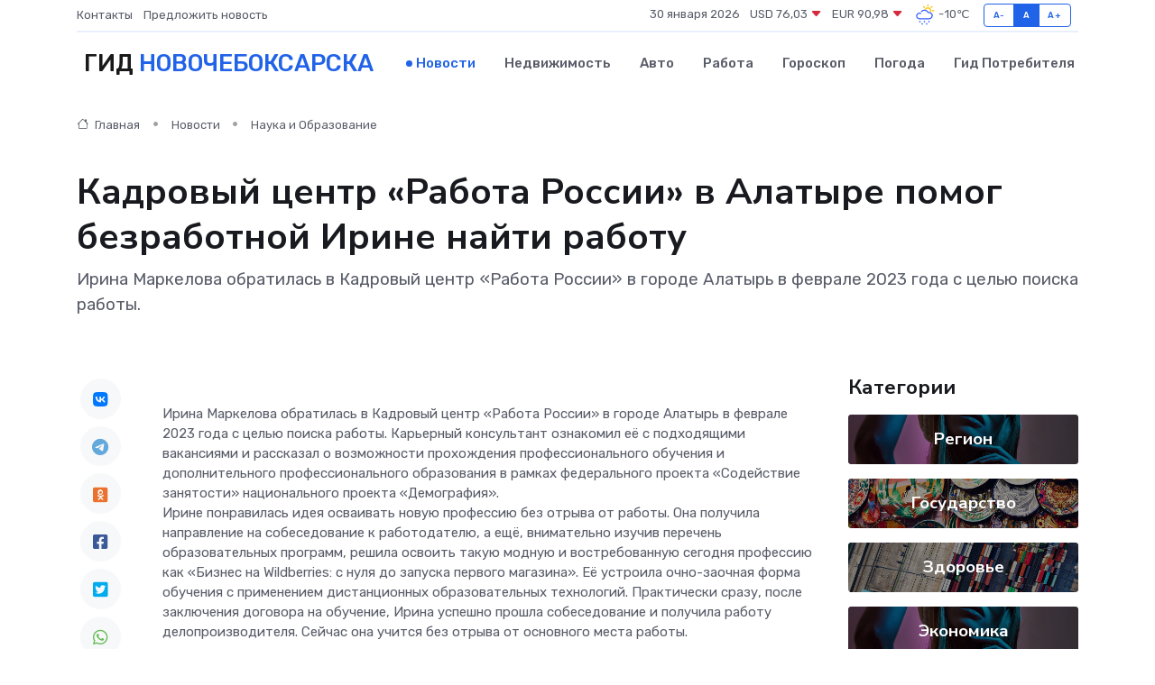

--- FILE ---
content_type: text/html; charset=UTF-8
request_url: https://novocheboksarsk-gid.ru/news/nauka-i-obrazovanie/kadrovyy-centr-rabota-rossii-v-alatyre-pomog-bezrabotnoy-irine-nayti-rabotu.htm
body_size: 9753
content:
<!DOCTYPE html>
<html lang="ru">
<head>
	<meta charset="utf-8">
	<meta name="csrf-token" content="2PxEvzSdgNHLufIbKdldZIJZnzbxfgoDLnQtqHIH">
    <meta http-equiv="X-UA-Compatible" content="IE=edge">
    <meta name="viewport" content="width=device-width, initial-scale=1">
    <title>Кадровый центр «Работа России» в Алатыре помог безработной Ирине найти работу - новости Новочебоксарска</title>
    <meta name="description" property="description" content="Ирина Маркелова обратилась в Кадровый центр «Работа России» в городе Алатырь в феврале 2023 года с целью поиска работы.">
    
    <meta property="fb:pages" content="105958871990207" />
    <link rel="shortcut icon" type="image/x-icon" href="https://novocheboksarsk-gid.ru/favicon.svg">
    <link rel="canonical" href="https://novocheboksarsk-gid.ru/news/nauka-i-obrazovanie/kadrovyy-centr-rabota-rossii-v-alatyre-pomog-bezrabotnoy-irine-nayti-rabotu.htm">
    <link rel="preconnect" href="https://fonts.gstatic.com">
    <link rel="dns-prefetch" href="https://fonts.googleapis.com">
    <link rel="dns-prefetch" href="https://pagead2.googlesyndication.com">
    <link rel="dns-prefetch" href="https://res.cloudinary.com">
    <link href="https://fonts.googleapis.com/css2?family=Nunito+Sans:wght@400;700&family=Rubik:wght@400;500;700&display=swap" rel="stylesheet">
    <link rel="stylesheet" type="text/css" href="https://novocheboksarsk-gid.ru/assets/font-awesome/css/all.min.css">
    <link rel="stylesheet" type="text/css" href="https://novocheboksarsk-gid.ru/assets/bootstrap-icons/bootstrap-icons.css">
    <link rel="stylesheet" type="text/css" href="https://novocheboksarsk-gid.ru/assets/tiny-slider/tiny-slider.css">
    <link rel="stylesheet" type="text/css" href="https://novocheboksarsk-gid.ru/assets/glightbox/css/glightbox.min.css">
    <link rel="stylesheet" type="text/css" href="https://novocheboksarsk-gid.ru/assets/plyr/plyr.css">
    <link id="style-switch" rel="stylesheet" type="text/css" href="https://novocheboksarsk-gid.ru/assets/css/style.css">
    <link rel="stylesheet" type="text/css" href="https://novocheboksarsk-gid.ru/assets/css/style2.css">

    <meta name="twitter:card" content="summary">
    <meta name="twitter:site" content="@mysite">
    <meta name="twitter:title" content="Кадровый центр «Работа России» в Алатыре помог безработной Ирине найти работу - новости Новочебоксарска">
    <meta name="twitter:description" content="Ирина Маркелова обратилась в Кадровый центр «Работа России» в городе Алатырь в феврале 2023 года с целью поиска работы.">
    <meta name="twitter:creator" content="@mysite">
    <meta name="twitter:image:src" content="https://res.cloudinary.com/dz324hqaf/image/upload/mz5egtfn4ioktmr41yjh">
    <meta name="twitter:domain" content="novocheboksarsk-gid.ru">
    <meta name="twitter:card" content="summary_large_image" /><meta name="twitter:image" content="https://res.cloudinary.com/dz324hqaf/image/upload/mz5egtfn4ioktmr41yjh">

    <meta property="og:url" content="http://novocheboksarsk-gid.ru/news/nauka-i-obrazovanie/kadrovyy-centr-rabota-rossii-v-alatyre-pomog-bezrabotnoy-irine-nayti-rabotu.htm">
    <meta property="og:title" content="Кадровый центр «Работа России» в Алатыре помог безработной Ирине найти работу - новости Новочебоксарска">
    <meta property="og:description" content="Ирина Маркелова обратилась в Кадровый центр «Работа России» в городе Алатырь в феврале 2023 года с целью поиска работы.">
    <meta property="og:type" content="website">
    <meta property="og:image" content="https://res.cloudinary.com/dz324hqaf/image/upload/mz5egtfn4ioktmr41yjh">
    <meta property="og:locale" content="ru_RU">
    <meta property="og:site_name" content="Гид Новочебоксарска">
    

    <link rel="image_src" href="https://res.cloudinary.com/dz324hqaf/image/upload/mz5egtfn4ioktmr41yjh" />

    <link rel="alternate" type="application/rss+xml" href="https://novocheboksarsk-gid.ru/feed" title="Новочебоксарск: гид, новости, афиша">
        <script async src="https://pagead2.googlesyndication.com/pagead/js/adsbygoogle.js"></script>
    <script>
        (adsbygoogle = window.adsbygoogle || []).push({
            google_ad_client: "ca-pub-0899253526956684",
            enable_page_level_ads: true
        });
    </script>
        
    
    
    
    <script>if (window.top !== window.self) window.top.location.replace(window.self.location.href);</script>
    <script>if(self != top) { top.location=document.location;}</script>

<!-- Google tag (gtag.js) -->
<script async src="https://www.googletagmanager.com/gtag/js?id=G-71VQP5FD0J"></script>
<script>
  window.dataLayer = window.dataLayer || [];
  function gtag(){dataLayer.push(arguments);}
  gtag('js', new Date());

  gtag('config', 'G-71VQP5FD0J');
</script>
</head>
<body>
<script type="text/javascript" > (function(m,e,t,r,i,k,a){m[i]=m[i]||function(){(m[i].a=m[i].a||[]).push(arguments)}; m[i].l=1*new Date();k=e.createElement(t),a=e.getElementsByTagName(t)[0],k.async=1,k.src=r,a.parentNode.insertBefore(k,a)}) (window, document, "script", "https://mc.yandex.ru/metrika/tag.js", "ym"); ym(54007735, "init", {}); ym(86840228, "init", { clickmap:true, trackLinks:true, accurateTrackBounce:true, webvisor:true });</script> <noscript><div><img src="https://mc.yandex.ru/watch/54007735" style="position:absolute; left:-9999px;" alt="" /><img src="https://mc.yandex.ru/watch/86840228" style="position:absolute; left:-9999px;" alt="" /></div></noscript>
<script type="text/javascript">
    new Image().src = "//counter.yadro.ru/hit?r"+escape(document.referrer)+((typeof(screen)=="undefined")?"":";s"+screen.width+"*"+screen.height+"*"+(screen.colorDepth?screen.colorDepth:screen.pixelDepth))+";u"+escape(document.URL)+";h"+escape(document.title.substring(0,150))+";"+Math.random();
</script>
<!-- Rating@Mail.ru counter -->
<script type="text/javascript">
var _tmr = window._tmr || (window._tmr = []);
_tmr.push({id: "3138453", type: "pageView", start: (new Date()).getTime()});
(function (d, w, id) {
  if (d.getElementById(id)) return;
  var ts = d.createElement("script"); ts.type = "text/javascript"; ts.async = true; ts.id = id;
  ts.src = "https://top-fwz1.mail.ru/js/code.js";
  var f = function () {var s = d.getElementsByTagName("script")[0]; s.parentNode.insertBefore(ts, s);};
  if (w.opera == "[object Opera]") { d.addEventListener("DOMContentLoaded", f, false); } else { f(); }
})(document, window, "topmailru-code");
</script><noscript><div>
<img src="https://top-fwz1.mail.ru/counter?id=3138453;js=na" style="border:0;position:absolute;left:-9999px;" alt="Top.Mail.Ru" />
</div></noscript>
<!-- //Rating@Mail.ru counter -->

<header class="navbar-light navbar-sticky header-static">
    <div class="navbar-top d-none d-lg-block small">
        <div class="container">
            <div class="d-md-flex justify-content-between align-items-center my-1">
                <!-- Top bar left -->
                <ul class="nav">
                    <li class="nav-item">
                        <a class="nav-link ps-0" href="https://novocheboksarsk-gid.ru/contacts">Контакты</a>
                    </li>
                    <li class="nav-item">
                        <a class="nav-link ps-0" href="https://novocheboksarsk-gid.ru/sendnews">Предложить новость</a>
                    </li>
                    
                </ul>
                <!-- Top bar right -->
                <div class="d-flex align-items-center">
                    
                    <ul class="list-inline mb-0 text-center text-sm-end me-3">
						<li class="list-inline-item">
							<span>30 января 2026</span>
						</li>
                        <li class="list-inline-item">
                            <a class="nav-link px-0" href="https://novocheboksarsk-gid.ru/currency">
                                <span>USD 76,03 <i class="bi bi-caret-down-fill text-danger"></i></span>
                            </a>
						</li>
                        <li class="list-inline-item">
                            <a class="nav-link px-0" href="https://novocheboksarsk-gid.ru/currency">
                                <span>EUR 90,98 <i class="bi bi-caret-down-fill text-danger"></i></span>
                            </a>
						</li>
						<li class="list-inline-item">
                            <a class="nav-link px-0" href="https://novocheboksarsk-gid.ru/pogoda">
                                <svg xmlns="http://www.w3.org/2000/svg" width="25" height="25" viewBox="0 0 30 30"><path fill="#315EFB" d="M18 26a1 1 0 1 0 0 2 1 1 0 0 0 0-2m-6 0a1 1 0 1 0 0 2 1 1 0 0 0 0-2m9-3a1 1 0 1 0 0 2 1 1 0 0 0 0-2m-6 0a1 1 0 1 0 0 2 1 1 0 0 0 0-2m-5 1a1 1 0 1 1-2 0 1 1 0 0 1 2 0zM0 0v30V0zm30 0v30V0zm-4.964 13.066a4.948 4.948 0 0 1 0 5.868A4.99 4.99 0 0 1 20.99 21H8.507a4.49 4.49 0 0 1-3.64-1.86 4.458 4.458 0 0 1 0-5.281A4.491 4.491 0 0 1 8.506 12c.686 0 1.37.159 1.996.473a.5.5 0 0 1 .16.766l-.33.399a.502.502 0 0 1-.598.132 2.976 2.976 0 0 0-3.346.608 3.007 3.007 0 0 0 .334 4.532c.527.396 1.177.59 1.836.59H20.94a3.54 3.54 0 0 0 2.163-.711 3.497 3.497 0 0 0 1.358-3.206 3.45 3.45 0 0 0-.706-1.727A3.486 3.486 0 0 0 20.99 12.5c-.07 0-.138.016-.208.02-.328.02-.645.085-.947.192a.496.496 0 0 1-.63-.287 4.637 4.637 0 0 0-.445-.874 4.495 4.495 0 0 0-.584-.733A4.461 4.461 0 0 0 14.998 9.5a4.46 4.46 0 0 0-3.177 1.318 2.326 2.326 0 0 0-.135.147.5.5 0 0 1-.592.131 5.78 5.78 0 0 0-.453-.19.5.5 0 0 1-.21-.79A5.97 5.97 0 0 1 14.998 8a5.97 5.97 0 0 1 4.237 1.757c.398.399.704.85.966 1.319.262-.042.525-.076.79-.076a4.99 4.99 0 0 1 4.045 2.066zM0 0v30V0zm30 0v30V0z"></path><path fill="#FFC000" d="M25.335 3.313a.5.5 0 0 0-.708 0l-1.414 1.414a.5.5 0 0 0 0 .707l.354.353a.5.5 0 0 0 .707 0l1.413-1.414a.5.5 0 0 0 0-.707l-.352-.353zm-10.958 0a.5.5 0 0 0-.708 0l-.353.353a.5.5 0 0 0 0 .707l1.414 1.414a.5.5 0 0 0 .707 0l.354-.353a.5.5 0 0 0 0-.707l-1.414-1.414zM25.501 8.75a.5.5 0 0 0-.5.5v.5a.5.5 0 0 0 .5.5h2a.5.5 0 0 0 .499-.5v-.5a.5.5 0 0 0-.5-.5h-2zM19.25 1a.5.5 0 0 0-.499.5v2a.5.5 0 0 0 .5.5h.5a.5.5 0 0 0 .5-.5v-2a.5.5 0 0 0-.5-.5h-.5zm-3.98 7.025C15.883 6.268 17.536 5 19.5 5A4.5 4.5 0 0 1 24 9.5c0 .784-.22 1.511-.572 2.153a4.997 4.997 0 0 0-1.406-.542A2.976 2.976 0 0 0 22.5 9.5c0-1.655-1.346-3-3-3a3 3 0 0 0-2.74 1.791 5.994 5.994 0 0 0-1.49-.266zM0 0v30V0zm30 0v30V0z"></path></svg>
                                <span>-10&#8451;</span>
                            </a>
						</li>
					</ul>

                    <!-- Font size accessibility START -->
                    <div class="btn-group me-2" role="group" aria-label="font size changer">
                        <input type="radio" class="btn-check" name="fntradio" id="font-sm">
                        <label class="btn btn-xs btn-outline-primary mb-0" for="font-sm">A-</label>

                        <input type="radio" class="btn-check" name="fntradio" id="font-default" checked>
                        <label class="btn btn-xs btn-outline-primary mb-0" for="font-default">A</label>

                        <input type="radio" class="btn-check" name="fntradio" id="font-lg">
                        <label class="btn btn-xs btn-outline-primary mb-0" for="font-lg">A+</label>
                    </div>

                    
                </div>
            </div>
            <!-- Divider -->
            <div class="border-bottom border-2 border-primary opacity-1"></div>
        </div>
    </div>

    <!-- Logo Nav START -->
    <nav class="navbar navbar-expand-lg">
        <div class="container">
            <!-- Logo START -->
            <a class="navbar-brand" href="https://novocheboksarsk-gid.ru" style="text-align: end;">
                
                			<span class="ms-2 fs-3 text-uppercase fw-normal">Гид <span style="color: #2163e8;">Новочебоксарска</span></span>
                            </a>
            <!-- Logo END -->

            <!-- Responsive navbar toggler -->
            <button class="navbar-toggler ms-auto" type="button" data-bs-toggle="collapse"
                data-bs-target="#navbarCollapse" aria-controls="navbarCollapse" aria-expanded="false"
                aria-label="Toggle navigation">
                <span class="text-body h6 d-none d-sm-inline-block">Menu</span>
                <span class="navbar-toggler-icon"></span>
            </button>

            <!-- Main navbar START -->
            <div class="collapse navbar-collapse" id="navbarCollapse">
                <ul class="navbar-nav navbar-nav-scroll mx-auto">
                                        <li class="nav-item"> <a class="nav-link active" href="https://novocheboksarsk-gid.ru/news">Новости</a></li>
                                        <li class="nav-item"> <a class="nav-link" href="https://novocheboksarsk-gid.ru/realty">Недвижимость</a></li>
                                        <li class="nav-item"> <a class="nav-link" href="https://novocheboksarsk-gid.ru/auto">Авто</a></li>
                                        <li class="nav-item"> <a class="nav-link" href="https://novocheboksarsk-gid.ru/job">Работа</a></li>
                                        <li class="nav-item"> <a class="nav-link" href="https://novocheboksarsk-gid.ru/horoscope">Гороскоп</a></li>
                                        <li class="nav-item"> <a class="nav-link" href="https://novocheboksarsk-gid.ru/pogoda">Погода</a></li>
                                        <li class="nav-item"> <a class="nav-link" href="https://novocheboksarsk-gid.ru/poleznoe">Гид потребителя</a></li>
                                    </ul>
            </div>
            <!-- Main navbar END -->

            
        </div>
    </nav>
    <!-- Logo Nav END -->
</header>
    <main>
        <!-- =======================
                Main content START -->
        <section class="pt-3 pb-lg-5">
            <div class="container" data-sticky-container>
                <div class="row">
                    <!-- Main Post START -->
                    <div class="col-lg-9">
                        <!-- Categorie Detail START -->
                        <div class="mb-4">
							<nav aria-label="breadcrumb" itemscope itemtype="http://schema.org/BreadcrumbList">
								<ol class="breadcrumb breadcrumb-dots">
									<li class="breadcrumb-item" itemprop="itemListElement" itemscope itemtype="http://schema.org/ListItem">
										<meta itemprop="name" content="Гид Новочебоксарска">
										<meta itemprop="position" content="1">
										<meta itemprop="item" content="https://novocheboksarsk-gid.ru">
										<a itemprop="url" href="https://novocheboksarsk-gid.ru">
										<i class="bi bi-house me-1"></i> Главная
										</a>
									</li>
									<li class="breadcrumb-item" itemprop="itemListElement" itemscope itemtype="http://schema.org/ListItem">
										<meta itemprop="name" content="Новости">
										<meta itemprop="position" content="2">
										<meta itemprop="item" content="https://novocheboksarsk-gid.ru/news">
										<a itemprop="url" href="https://novocheboksarsk-gid.ru/news"> Новости</a>
									</li>
									<li class="breadcrumb-item" aria-current="page" itemprop="itemListElement" itemscope itemtype="http://schema.org/ListItem">
										<meta itemprop="name" content="Наука и Образование">
										<meta itemprop="position" content="3">
										<meta itemprop="item" content="https://novocheboksarsk-gid.ru/news/nauka-i-obrazovanie">
										<a itemprop="url" href="https://novocheboksarsk-gid.ru/news/nauka-i-obrazovanie"> Наука и Образование</a>
									</li>
									<li aria-current="page" itemprop="itemListElement" itemscope itemtype="http://schema.org/ListItem">
									<meta itemprop="name" content="Кадровый центр «Работа России» в Алатыре помог безработной Ирине найти работу">
									<meta itemprop="position" content="4" />
									<meta itemprop="item" content="https://novocheboksarsk-gid.ru/news/nauka-i-obrazovanie/kadrovyy-centr-rabota-rossii-v-alatyre-pomog-bezrabotnoy-irine-nayti-rabotu.htm">
									</li>
								</ol>
							</nav>
						
                        </div>
                    </div>
                </div>
                <div class="row align-items-center">
                                                        <!-- Content -->
                    <div class="col-md-12 mt-4 mt-md-0">
                                            <h1 class="display-6">Кадровый центр «Работа России» в Алатыре помог безработной Ирине найти работу</h1>
                        <p class="lead">Ирина Маркелова обратилась в Кадровый центр «Работа России» в городе Алатырь в феврале 2023 года с целью поиска работы.</p>
                    </div>
				                                    </div>
            </div>
        </section>
        <!-- =======================
        Main START -->
        <section class="pt-0">
            <div class="container position-relative" data-sticky-container>
                <div class="row">
                    <!-- Left sidebar START -->
                    <div class="col-md-1">
                        <div class="text-start text-lg-center mb-5" data-sticky data-margin-top="80" data-sticky-for="767">
                            <style>
                                .fa-vk::before {
                                    color: #07f;
                                }
                                .fa-telegram::before {
                                    color: #64a9dc;
                                }
                                .fa-facebook-square::before {
                                    color: #3b5998;
                                }
                                .fa-odnoklassniki-square::before {
                                    color: #eb722e;
                                }
                                .fa-twitter-square::before {
                                    color: #00aced;
                                }
                                .fa-whatsapp::before {
                                    color: #65bc54;
                                }
                                .fa-viber::before {
                                    color: #7b519d;
                                }
                                .fa-moimir svg {
                                    background-color: #168de2;
                                    height: 18px;
                                    width: 18px;
                                    background-size: 18px 18px;
                                    border-radius: 4px;
                                    margin-bottom: 2px;
                                }
                            </style>
                            <ul class="nav text-white-force">
                                <li class="nav-item">
                                    <a class="nav-link icon-md rounded-circle m-1 p-0 fs-5 bg-light" href="https://vk.com/share.php?url=https://novocheboksarsk-gid.ru/news/nauka-i-obrazovanie/kadrovyy-centr-rabota-rossii-v-alatyre-pomog-bezrabotnoy-irine-nayti-rabotu.htm&title=Кадровый центр «Работа России» в Алатыре помог безработной Ирине найти работу - новости Новочебоксарска&utm_source=share" rel="nofollow" target="_blank">
                                        <i class="fab fa-vk align-middle text-body"></i>
                                    </a>
                                </li>
                                <li class="nav-item">
                                    <a class="nav-link icon-md rounded-circle m-1 p-0 fs-5 bg-light" href="https://t.me/share/url?url=https://novocheboksarsk-gid.ru/news/nauka-i-obrazovanie/kadrovyy-centr-rabota-rossii-v-alatyre-pomog-bezrabotnoy-irine-nayti-rabotu.htm&text=Кадровый центр «Работа России» в Алатыре помог безработной Ирине найти работу - новости Новочебоксарска&utm_source=share" rel="nofollow" target="_blank">
                                        <i class="fab fa-telegram align-middle text-body"></i>
                                    </a>
                                </li>
                                <li class="nav-item">
                                    <a class="nav-link icon-md rounded-circle m-1 p-0 fs-5 bg-light" href="https://connect.ok.ru/offer?url=https://novocheboksarsk-gid.ru/news/nauka-i-obrazovanie/kadrovyy-centr-rabota-rossii-v-alatyre-pomog-bezrabotnoy-irine-nayti-rabotu.htm&title=Кадровый центр «Работа России» в Алатыре помог безработной Ирине найти работу - новости Новочебоксарска&utm_source=share" rel="nofollow" target="_blank">
                                        <i class="fab fa-odnoklassniki-square align-middle text-body"></i>
                                    </a>
                                </li>
                                <li class="nav-item">
                                    <a class="nav-link icon-md rounded-circle m-1 p-0 fs-5 bg-light" href="https://www.facebook.com/sharer.php?src=sp&u=https://novocheboksarsk-gid.ru/news/nauka-i-obrazovanie/kadrovyy-centr-rabota-rossii-v-alatyre-pomog-bezrabotnoy-irine-nayti-rabotu.htm&title=Кадровый центр «Работа России» в Алатыре помог безработной Ирине найти работу - новости Новочебоксарска&utm_source=share" rel="nofollow" target="_blank">
                                        <i class="fab fa-facebook-square align-middle text-body"></i>
                                    </a>
                                </li>
                                <li class="nav-item">
                                    <a class="nav-link icon-md rounded-circle m-1 p-0 fs-5 bg-light" href="https://twitter.com/intent/tweet?text=Кадровый центр «Работа России» в Алатыре помог безработной Ирине найти работу - новости Новочебоксарска&url=https://novocheboksarsk-gid.ru/news/nauka-i-obrazovanie/kadrovyy-centr-rabota-rossii-v-alatyre-pomog-bezrabotnoy-irine-nayti-rabotu.htm&utm_source=share" rel="nofollow" target="_blank">
                                        <i class="fab fa-twitter-square align-middle text-body"></i>
                                    </a>
                                </li>
                                <li class="nav-item">
                                    <a class="nav-link icon-md rounded-circle m-1 p-0 fs-5 bg-light" href="https://api.whatsapp.com/send?text=Кадровый центр «Работа России» в Алатыре помог безработной Ирине найти работу - новости Новочебоксарска https://novocheboksarsk-gid.ru/news/nauka-i-obrazovanie/kadrovyy-centr-rabota-rossii-v-alatyre-pomog-bezrabotnoy-irine-nayti-rabotu.htm&utm_source=share" rel="nofollow" target="_blank">
                                        <i class="fab fa-whatsapp align-middle text-body"></i>
                                    </a>
                                </li>
                                <li class="nav-item">
                                    <a class="nav-link icon-md rounded-circle m-1 p-0 fs-5 bg-light" href="viber://forward?text=Кадровый центр «Работа России» в Алатыре помог безработной Ирине найти работу - новости Новочебоксарска https://novocheboksarsk-gid.ru/news/nauka-i-obrazovanie/kadrovyy-centr-rabota-rossii-v-alatyre-pomog-bezrabotnoy-irine-nayti-rabotu.htm&utm_source=share" rel="nofollow" target="_blank">
                                        <i class="fab fa-viber align-middle text-body"></i>
                                    </a>
                                </li>
                                <li class="nav-item">
                                    <a class="nav-link icon-md rounded-circle m-1 p-0 fs-5 bg-light" href="https://connect.mail.ru/share?url=https://novocheboksarsk-gid.ru/news/nauka-i-obrazovanie/kadrovyy-centr-rabota-rossii-v-alatyre-pomog-bezrabotnoy-irine-nayti-rabotu.htm&title=Кадровый центр «Работа России» в Алатыре помог безработной Ирине найти работу - новости Новочебоксарска&utm_source=share" rel="nofollow" target="_blank">
                                        <i class="fab fa-moimir align-middle text-body"><svg viewBox='0 0 24 24' xmlns='http://www.w3.org/2000/svg'><path d='M8.889 9.667a1.333 1.333 0 100-2.667 1.333 1.333 0 000 2.667zm6.222 0a1.333 1.333 0 100-2.667 1.333 1.333 0 000 2.667zm4.77 6.108l-1.802-3.028a.879.879 0 00-1.188-.307.843.843 0 00-.313 1.166l.214.36a6.71 6.71 0 01-4.795 1.996 6.711 6.711 0 01-4.792-1.992l.217-.364a.844.844 0 00-.313-1.166.878.878 0 00-1.189.307l-1.8 3.028a.844.844 0 00.312 1.166.88.88 0 001.189-.307l.683-1.147a8.466 8.466 0 005.694 2.18 8.463 8.463 0 005.698-2.184l.685 1.151a.873.873 0 001.189.307.844.844 0 00.312-1.166z' fill='#FFF' fill-rule='evenodd'/></svg></i>
                                    </a>
                                </li>
                                
                            </ul>
                        </div>
                    </div>
                    <!-- Left sidebar END -->

                    <!-- Main Content START -->
                    <div class="col-md-10 col-lg-8 mb-5">
                        <div class="mb-4">
                                                    </div>
                        <div itemscope itemtype="http://schema.org/NewsArticle">
                            <meta itemprop="headline" content="Кадровый центр «Работа России» в Алатыре помог безработной Ирине найти работу">
                            <meta itemprop="identifier" content="https://novocheboksarsk-gid.ru/12166">
                            <span itemprop="articleBody">Ирина Маркелова обратилась в Кадровый центр «Работа России» в городе Алатырь в феврале 2023 года с целью поиска работы. Карьерный консультант ознакомил её с подходящими вакансиями и рассказал о возможности прохождения профессионального обучения и дополнительного профессионального образования в рамках федерального проекта «Содействие занятости» национального проекта «Демография».

<p> Ирине понравилась идея осваивать новую профессию без отрыва от работы. Она получила направление на собеседование к работодателю, а ещё, внимательно изучив перечень образовательных программ, решила освоить такую модную и востребованную сегодня профессию как «Бизнес на Wildberries: с нуля до запуска первого магазина». Её устроила очно-заочная форма обучения с применением дистанционных образовательных технологий. Практически сразу, после заключения договора на обучение, Ирина успешно прошла собеседование и получила работу делопроизводителя. Сейчас она учится без отрыва от основного места работы. 
										
											
											

										
</p> <p> Комментарий Ирины:&nbsp;   «По завершении обучения я планирую оформить самозанятость, которая станет для меня дополнительным источником дохода. Очень рада, что все так удачно сложилось &#8212; буквально в течение месяца и новую работу нашла, и начала обучение по интересной и современной профессии!»  . </p> <p> Всего с начала 2023 года в кадровый центр «Работа России» в городе Алатырь поступило&nbsp;   13  &nbsp; заявок от граждан, желающих&nbsp;  обучиться в рамках федерального проекта «Содействие занятости» национального проекта «Демография»,&nbsp;   10  &nbsp; из которых одобрены. </p>

<p>

&nbsp; 

Первоисточник:&nbsp; Отдел ЦЗН г. Алатырь</span>
                        </div>
                                                                        <div><a href="https://alatvesti.ru/2023/05/12/kadrovyj-centr-rabota-rossii-v-alatyre-pomog-bezrabotnoj-irine-najti-rabotu/" target="_blank" rel="author">Источник</a></div>
                                                                        <div class="col-12 mt-3"><a href="https://novocheboksarsk-gid.ru/sendnews">Предложить новость</a></div>
                        <div class="col-12 mt-5">
                            <h2 class="my-3">Последние новости</h2>
                            <div class="row gy-4">
                                <!-- Card item START -->
<div class="col-sm-6">
    <div class="card" itemscope="" itemtype="http://schema.org/BlogPosting">
        <!-- Card img -->
        <div class="position-relative">
                        <img class="card-img" src="https://res.cloudinary.com/dz324hqaf/image/upload/c_fill,w_420,h_315,q_auto,g_face/nonrqx3avhscgiwf9sgc" alt="В Чебоксарах субботники прошли на 20-ти городских территориях" itemprop="image">
                    </div>
        <div class="card-body px-0 pt-3" itemprop="name">
            <h4 class="card-title" itemprop="headline"><a href="https://novocheboksarsk-gid.ru/news/region/v-cheboksarah-subbotniki-proshli-na-20-ti-gorodskih-territoriyah.htm"
                    class="btn-link text-reset fw-bold" itemprop="url">В Чебоксарах субботники прошли на 20-ти городских территориях</a></h4>
            <p class="card-text" itemprop="articleBody">5 апреля во всех районах города Чебоксары&amp;nbsp;состоялись массовые субботники.</p>
        </div>
        <meta itemprop="author" content="Редактор"/>
        <meta itemscope itemprop="mainEntityOfPage" itemType="https://schema.org/WebPage" itemid="https://novocheboksarsk-gid.ru/news/region/v-cheboksarah-subbotniki-proshli-na-20-ti-gorodskih-territoriyah.htm"/>
        <meta itemprop="dateModified" content="2025-04-06"/>
        <meta itemprop="datePublished" content="2025-04-06"/>
    </div>
</div>
<!-- Card item END -->
<!-- Card item START -->
<div class="col-sm-6">
    <div class="card" itemscope="" itemtype="http://schema.org/BlogPosting">
        <!-- Card img -->
        <div class="position-relative">
                        <img class="card-img" src="https://res.cloudinary.com/dz324hqaf/image/upload/c_fill,w_420,h_315,q_auto,g_face/gxubdexbx1rdpxytoebw" alt="В Чебоксарах заменено барьерное ограждение на пр. Тракторостроителей и пр.Мира" itemprop="image">
                    </div>
        <div class="card-body px-0 pt-3" itemprop="name">
            <h4 class="card-title" itemprop="headline"><a href="https://novocheboksarsk-gid.ru/news/region/v-cheboksarah-zameneno-barernoe-ograzhdenie-na-pr-traktorostroiteley-i-pr-mira.htm"
                    class="btn-link text-reset fw-bold" itemprop="url">В Чебоксарах заменено барьерное ограждение на пр. Тракторостроителей и пр.Мира</a></h4>
            <p class="card-text" itemprop="articleBody">В Чебоксарах завершена замена ограждений на разделительной полосе на дорожных участках по проспектам Мира и Тракторостроителей.</p>
        </div>
        <meta itemprop="author" content="Редактор"/>
        <meta itemscope itemprop="mainEntityOfPage" itemType="https://schema.org/WebPage" itemid="https://novocheboksarsk-gid.ru/news/region/v-cheboksarah-zameneno-barernoe-ograzhdenie-na-pr-traktorostroiteley-i-pr-mira.htm"/>
        <meta itemprop="dateModified" content="2025-04-06"/>
        <meta itemprop="datePublished" content="2025-04-06"/>
    </div>
</div>
<!-- Card item END -->
<!-- Card item START -->
<div class="col-sm-6">
    <div class="card" itemscope="" itemtype="http://schema.org/BlogPosting">
        <!-- Card img -->
        <div class="position-relative">
                        <img class="card-img" src="https://res.cloudinary.com/dz324hqaf/image/upload/c_fill,w_420,h_315,q_auto,g_face/xljconyvkaxpskypxhop" alt="В Чебоксарах обнаружили новую партию брошенных автомобилей" itemprop="image">
                    </div>
        <div class="card-body px-0 pt-3" itemprop="name">
            <h4 class="card-title" itemprop="headline"><a href="https://novocheboksarsk-gid.ru/news/region/v-cheboksarah-obnaruzhili-novuyu-partiyu-broshennyh-avtomobiley.htm"
                    class="btn-link text-reset fw-bold" itemprop="url">В Чебоксарах обнаружили новую партию брошенных автомобилей</a></h4>
            <p class="card-text" itemprop="articleBody">Обратить внимание на проблему заполонившего парковки бесхозного разукомплектованного транспорта призывал глава города Чебоксары&amp;nbsp; Владимир Доброхотов .</p>
        </div>
        <meta itemprop="author" content="Редактор"/>
        <meta itemscope itemprop="mainEntityOfPage" itemType="https://schema.org/WebPage" itemid="https://novocheboksarsk-gid.ru/news/region/v-cheboksarah-obnaruzhili-novuyu-partiyu-broshennyh-avtomobiley.htm"/>
        <meta itemprop="dateModified" content="2025-04-06"/>
        <meta itemprop="datePublished" content="2025-04-06"/>
    </div>
</div>
<!-- Card item END -->
<!-- Card item START -->
<div class="col-sm-6">
    <div class="card" itemscope="" itemtype="http://schema.org/BlogPosting">
        <!-- Card img -->
        <div class="position-relative">
            <img class="card-img" src="https://res.cloudinary.com/dchlllsu2/image/upload/c_fill,w_420,h_315,q_auto,g_face/gum5gveb8e4ybmvanybm" alt="Коррекция фиброза и возрастных изменений: когда показан эндотканевой лифтинг" itemprop="image">
        </div>
        <div class="card-body px-0 pt-3" itemprop="name">
            <h4 class="card-title" itemprop="headline"><a href="https://krasnodar-gid.ru/news/ekonomika/korrekciya-fibroza-i-vozrastnyh-izmeneniy-kogda-pokazan-endotkanevoy-lifting.htm" class="btn-link text-reset fw-bold" itemprop="url">Коррекция фиброза и возрастных изменений: когда показан эндотканевой лифтинг</a></h4>
            <p class="card-text" itemprop="articleBody">Как современная технология помогает вернуть коже упругость, убрать отёки и улучшить рельеф без хирургии</p>
        </div>
        <meta itemprop="author" content="Редактор"/>
        <meta itemscope itemprop="mainEntityOfPage" itemType="https://schema.org/WebPage" itemid="https://krasnodar-gid.ru/news/ekonomika/korrekciya-fibroza-i-vozrastnyh-izmeneniy-kogda-pokazan-endotkanevoy-lifting.htm"/>
        <meta itemprop="dateModified" content="2026-01-30"/>
        <meta itemprop="datePublished" content="2026-01-30"/>
    </div>
</div>
<!-- Card item END -->
                            </div>
                        </div>
						<div class="col-12 bg-primary bg-opacity-10 p-2 mt-3 rounded">
							Здесь вы найдете свежие и актуальные <a href="https://zelenogorsk-gid.ru">новости в Зеленогорске</a>, охватывающие все важные события в городе
						</div>
                        <!-- Comments START -->
                        <div class="mt-5">
                            <h3>Комментарии (0)</h3>
                        </div>
                        <!-- Comments END -->
                        <!-- Reply START -->
                        <div>
                            <h3>Добавить комментарий</h3>
                            <small>Ваш email не публикуется. Обязательные поля отмечены *</small>
                            <form class="row g-3 mt-2">
                                <div class="col-md-6">
                                    <label class="form-label">Имя *</label>
                                    <input type="text" class="form-control" aria-label="First name">
                                </div>
                                <div class="col-md-6">
                                    <label class="form-label">Email *</label>
                                    <input type="email" class="form-control">
                                </div>
                                <div class="col-12">
                                    <label class="form-label">Текст комментария *</label>
                                    <textarea class="form-control" rows="3"></textarea>
                                </div>
                                <div class="col-12">
                                    <button type="submit" class="btn btn-primary">Оставить комментарий</button>
                                </div>
                            </form>
                        </div>
                        <!-- Reply END -->
                    </div>
                    <!-- Main Content END -->
                    <!-- Right sidebar START -->
                    <div class="col-lg-3 d-none d-lg-block">
                        <div data-sticky data-margin-top="80" data-sticky-for="991">
                            <!-- Categories -->
                            <div>
                                <h4 class="mb-3">Категории</h4>
                                                                    <!-- Category item -->
                                    <div class="text-center mb-3 card-bg-scale position-relative overflow-hidden rounded"
                                        style="background-image:url(https://novocheboksarsk-gid.ru/assets/images/blog/4by3/08.jpg); background-position: center left; background-size: cover;">
                                        <div class="bg-dark-overlay-4 p-3">
                                            <a href="https://novocheboksarsk-gid.ru/news/region"
                                                class="stretched-link btn-link fw-bold text-white h5">Регион</a>
                                        </div>
                                    </div>
                                                                    <!-- Category item -->
                                    <div class="text-center mb-3 card-bg-scale position-relative overflow-hidden rounded"
                                        style="background-image:url(https://novocheboksarsk-gid.ru/assets/images/blog/4by3/04.jpg); background-position: center left; background-size: cover;">
                                        <div class="bg-dark-overlay-4 p-3">
                                            <a href="https://novocheboksarsk-gid.ru/news/gosudarstvo"
                                                class="stretched-link btn-link fw-bold text-white h5">Государство</a>
                                        </div>
                                    </div>
                                                                    <!-- Category item -->
                                    <div class="text-center mb-3 card-bg-scale position-relative overflow-hidden rounded"
                                        style="background-image:url(https://novocheboksarsk-gid.ru/assets/images/blog/4by3/05.jpg); background-position: center left; background-size: cover;">
                                        <div class="bg-dark-overlay-4 p-3">
                                            <a href="https://novocheboksarsk-gid.ru/news/zdorove"
                                                class="stretched-link btn-link fw-bold text-white h5">Здоровье</a>
                                        </div>
                                    </div>
                                                                    <!-- Category item -->
                                    <div class="text-center mb-3 card-bg-scale position-relative overflow-hidden rounded"
                                        style="background-image:url(https://novocheboksarsk-gid.ru/assets/images/blog/4by3/08.jpg); background-position: center left; background-size: cover;">
                                        <div class="bg-dark-overlay-4 p-3">
                                            <a href="https://novocheboksarsk-gid.ru/news/ekonomika"
                                                class="stretched-link btn-link fw-bold text-white h5">Экономика</a>
                                        </div>
                                    </div>
                                                                    <!-- Category item -->
                                    <div class="text-center mb-3 card-bg-scale position-relative overflow-hidden rounded"
                                        style="background-image:url(https://novocheboksarsk-gid.ru/assets/images/blog/4by3/06.jpg); background-position: center left; background-size: cover;">
                                        <div class="bg-dark-overlay-4 p-3">
                                            <a href="https://novocheboksarsk-gid.ru/news/politika"
                                                class="stretched-link btn-link fw-bold text-white h5">Политика</a>
                                        </div>
                                    </div>
                                                                    <!-- Category item -->
                                    <div class="text-center mb-3 card-bg-scale position-relative overflow-hidden rounded"
                                        style="background-image:url(https://novocheboksarsk-gid.ru/assets/images/blog/4by3/05.jpg); background-position: center left; background-size: cover;">
                                        <div class="bg-dark-overlay-4 p-3">
                                            <a href="https://novocheboksarsk-gid.ru/news/nauka-i-obrazovanie"
                                                class="stretched-link btn-link fw-bold text-white h5">Наука и Образование</a>
                                        </div>
                                    </div>
                                                                    <!-- Category item -->
                                    <div class="text-center mb-3 card-bg-scale position-relative overflow-hidden rounded"
                                        style="background-image:url(https://novocheboksarsk-gid.ru/assets/images/blog/4by3/03.jpg); background-position: center left; background-size: cover;">
                                        <div class="bg-dark-overlay-4 p-3">
                                            <a href="https://novocheboksarsk-gid.ru/news/proisshestviya"
                                                class="stretched-link btn-link fw-bold text-white h5">Происшествия</a>
                                        </div>
                                    </div>
                                                                    <!-- Category item -->
                                    <div class="text-center mb-3 card-bg-scale position-relative overflow-hidden rounded"
                                        style="background-image:url(https://novocheboksarsk-gid.ru/assets/images/blog/4by3/08.jpg); background-position: center left; background-size: cover;">
                                        <div class="bg-dark-overlay-4 p-3">
                                            <a href="https://novocheboksarsk-gid.ru/news/religiya"
                                                class="stretched-link btn-link fw-bold text-white h5">Религия</a>
                                        </div>
                                    </div>
                                                                    <!-- Category item -->
                                    <div class="text-center mb-3 card-bg-scale position-relative overflow-hidden rounded"
                                        style="background-image:url(https://novocheboksarsk-gid.ru/assets/images/blog/4by3/08.jpg); background-position: center left; background-size: cover;">
                                        <div class="bg-dark-overlay-4 p-3">
                                            <a href="https://novocheboksarsk-gid.ru/news/kultura"
                                                class="stretched-link btn-link fw-bold text-white h5">Культура</a>
                                        </div>
                                    </div>
                                                                    <!-- Category item -->
                                    <div class="text-center mb-3 card-bg-scale position-relative overflow-hidden rounded"
                                        style="background-image:url(https://novocheboksarsk-gid.ru/assets/images/blog/4by3/07.jpg); background-position: center left; background-size: cover;">
                                        <div class="bg-dark-overlay-4 p-3">
                                            <a href="https://novocheboksarsk-gid.ru/news/sport"
                                                class="stretched-link btn-link fw-bold text-white h5">Спорт</a>
                                        </div>
                                    </div>
                                                                    <!-- Category item -->
                                    <div class="text-center mb-3 card-bg-scale position-relative overflow-hidden rounded"
                                        style="background-image:url(https://novocheboksarsk-gid.ru/assets/images/blog/4by3/09.jpg); background-position: center left; background-size: cover;">
                                        <div class="bg-dark-overlay-4 p-3">
                                            <a href="https://novocheboksarsk-gid.ru/news/obschestvo"
                                                class="stretched-link btn-link fw-bold text-white h5">Общество</a>
                                        </div>
                                    </div>
                                                            </div>
                        </div>
                    </div>
                    <!-- Right sidebar END -->
                </div>
        </section>
    </main>
<footer class="bg-dark pt-5">
    
    <!-- Footer copyright START -->
    <div class="bg-dark-overlay-3 mt-5">
        <div class="container">
            <div class="row align-items-center justify-content-md-between py-4">
                <div class="col-md-6">
                    <!-- Copyright -->
                    <div class="text-center text-md-start text-primary-hover text-muted">
                        &#169;2026 Новочебоксарск. Все права защищены.
                    </div>
                </div>
                
            </div>
        </div>
    </div>
    <!-- Footer copyright END -->
    <script type="application/ld+json">
        {"@context":"https:\/\/schema.org","@type":"Organization","name":"\u041d\u043e\u0432\u043e\u0447\u0435\u0431\u043e\u043a\u0441\u0430\u0440\u0441\u043a - \u0433\u0438\u0434, \u043d\u043e\u0432\u043e\u0441\u0442\u0438, \u0430\u0444\u0438\u0448\u0430","url":"https:\/\/novocheboksarsk-gid.ru","sameAs":["https:\/\/vk.com\/public208046955","https:\/\/t.me\/novocheboksarsk_gid"]}
    </script>
</footer>
<!-- Back to top -->
<div class="back-top"><i class="bi bi-arrow-up-short"></i></div>
<script src="https://novocheboksarsk-gid.ru/assets/bootstrap/js/bootstrap.bundle.min.js"></script>
<script src="https://novocheboksarsk-gid.ru/assets/tiny-slider/tiny-slider.js"></script>
<script src="https://novocheboksarsk-gid.ru/assets/sticky-js/sticky.min.js"></script>
<script src="https://novocheboksarsk-gid.ru/assets/glightbox/js/glightbox.min.js"></script>
<script src="https://novocheboksarsk-gid.ru/assets/plyr/plyr.js"></script>
<script src="https://novocheboksarsk-gid.ru/assets/js/functions.js"></script>
<script src="https://yastatic.net/share2/share.js" async></script>
<script defer src="https://static.cloudflareinsights.com/beacon.min.js/vcd15cbe7772f49c399c6a5babf22c1241717689176015" integrity="sha512-ZpsOmlRQV6y907TI0dKBHq9Md29nnaEIPlkf84rnaERnq6zvWvPUqr2ft8M1aS28oN72PdrCzSjY4U6VaAw1EQ==" data-cf-beacon='{"version":"2024.11.0","token":"896c69d9ff344c9a810bfb8cb7d7c0eb","r":1,"server_timing":{"name":{"cfCacheStatus":true,"cfEdge":true,"cfExtPri":true,"cfL4":true,"cfOrigin":true,"cfSpeedBrain":true},"location_startswith":null}}' crossorigin="anonymous"></script>
</body>
</html>


--- FILE ---
content_type: text/html; charset=utf-8
request_url: https://www.google.com/recaptcha/api2/aframe
body_size: 265
content:
<!DOCTYPE HTML><html><head><meta http-equiv="content-type" content="text/html; charset=UTF-8"></head><body><script nonce="TJ4cWOdh4z1gq8h7pCmh1A">/** Anti-fraud and anti-abuse applications only. See google.com/recaptcha */ try{var clients={'sodar':'https://pagead2.googlesyndication.com/pagead/sodar?'};window.addEventListener("message",function(a){try{if(a.source===window.parent){var b=JSON.parse(a.data);var c=clients[b['id']];if(c){var d=document.createElement('img');d.src=c+b['params']+'&rc='+(localStorage.getItem("rc::a")?sessionStorage.getItem("rc::b"):"");window.document.body.appendChild(d);sessionStorage.setItem("rc::e",parseInt(sessionStorage.getItem("rc::e")||0)+1);localStorage.setItem("rc::h",'1769737082141');}}}catch(b){}});window.parent.postMessage("_grecaptcha_ready", "*");}catch(b){}</script></body></html>